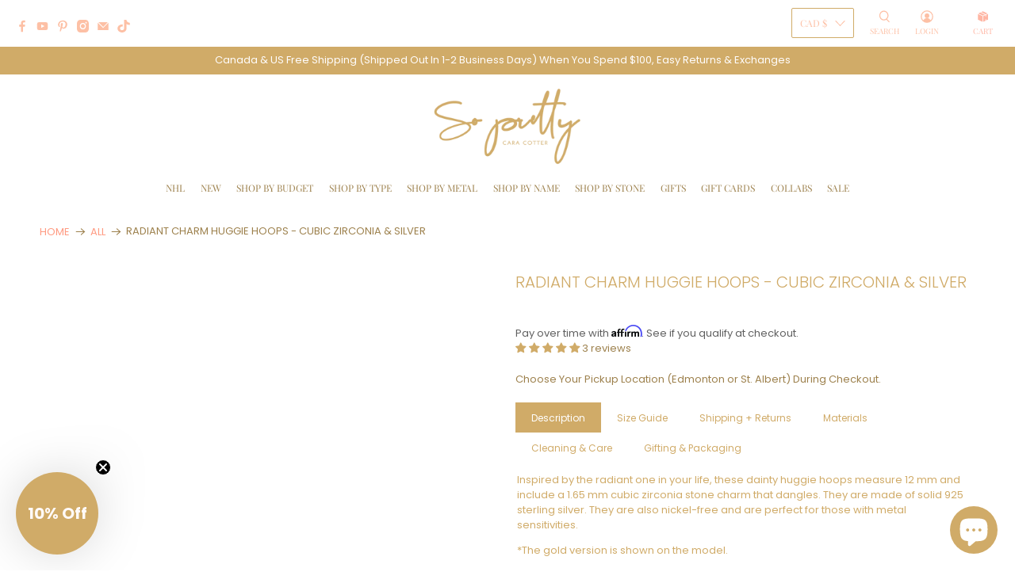

--- FILE ---
content_type: text/css
request_url: https://soprettycaracotter.com/cdn/shop/t/70/assets/custom_style.css?v=182292431536356615951729447469
body_size: -55
content:
.input_qty_box{pointer-events:none}.plus,.minus{cursor:pointer;font-size:25px}.ctm_gift .summary,.ctm_jewelery .summary{display:-webkit-box;display:-moz-box;display:-ms-flexbox;display:-webkit-flex;display:flex;-webkit-box-align:center;-moz-box-align:center;-ms-flex-align:center;-webkit-align-items:center;align-items:center;float:left;width:100%;height:0;overflow:hidden;-webkit-transition:all .5s ease-in-out;-moz-transition:all .5s ease-in-out;-o-transition:all .5s ease-in-out;transition:all .5s ease-in-out}.ctm_gift,.ctm_jewelery{margin-bottom:15px;float:left;width:100%}.ctm_gift>span,.ctm_jewelery>span{position:relative;padding-left:25px;display:block;cursor:pointer;float:left;width:100%;background:#fff;z-index:2}.ctm_gift>span:before,.ctm_jewelery>span:before{content:"";width:18px;height:18px;position:absolute;left:0;top:2px;border:2px solid #FFB6A4;border-radius:4px;display:block}.ctm_gift.order_note_active>span:after,.ctm_jewelery.order_note_active>span:after{content:"";width:8px;height:8px;position:absolute;left:5px;top:7px;background:#ffb6a4}.ctm_gift.order_note_active .summary,.ctm_jewelery.order_note_active .summary{height:70px;overflow:inherit;padding:15px 0;border-bottom:1px solid #ccc}.qty_box{display:flex;margin-right:15px}.qty_box .minus,.qty_box .plus{width:35px;text-align:center;line-height:28px;border:1px solid #ccc;height:35px;display:inline-block}input.input_qty_box{width:50px;text-align:center;line-height:28px;height:35px;font-size:16px;padding:0;margin:0;border:1px solid #ccc;display:block;border-radius:0;border-left:0;border-right:0}.ctm_order_note_div{float:left;width:50%}.cart__buttons{float:right;max-width:50%}.ajax-cart__details-wrapper .ctm_order_note_div{width:100%;margin-top:10px}.ajax-cart__details-wrapper .ctm_order_note_div h2{font-size:14px}.ctm_order_note_div>p{margin-bottom:20px;color:#000!important}.ajax-cart__note{padding:5px 10px}.ajax-cart__note::-webkit-input-placeholder{color:#b5b5b5;opacity:1}.ajax-cart__note::-moz-placeholder{color:#b5b5b5;opacity:1}.ajax-cart__note:-ms-input-placeholder{color:#b5b5b5;opacity:1}.ajax-cart__note:-moz-placeholder{color:#b5b5b5;opacity:1}textarea::-webkit-input-placeholder{color:#b5b5b5;opacity:1}textarea:-moz-placeholder{/ Firefox 18- / color: #b5b5b5;opacity:1}textarea::-moz-placeholder{/ Firefox 19+ / color: #b5b5b5;opacity:1}textarea:-ms-input-placeholder{color:#b5b5b5;opacity:1}.cart__buttons-inner .cart__checkout{min-width:100%;margin-left:0}.cart__checkout-container{width:100%!important;max-width:100%}@media (min-width:768px){.cart__buttons-inner{max-width:256px;float:right}}@media (max-width:767px){.ctm_order_note_div{width:100%}.cart__buttons{max-width:100%}}div#shopify-section-reccommandation .btn.button.ajax-submit{padding:10px;line-height:normal;height:auto;margin-top:10px;max-width:50%;text-align:center}div#shopify-section-reccommandation form{display:inline-block;width:100%;text-align:center}
/*# sourceMappingURL=/cdn/shop/t/70/assets/custom_style.css.map?v=182292431536356615951729447469 */


--- FILE ---
content_type: text/javascript; charset=utf-8
request_url: https://soprettycaracotter.com/products/radiant-charm-huggie-hoops-cubic-zirconia-silver.js
body_size: 834
content:
{"id":7491288400041,"title":"RADIANT CHARM HUGGIE HOOPS - CUBIC ZIRCONIA \u0026 SILVER","handle":"radiant-charm-huggie-hoops-cubic-zirconia-silver","description":"\u003cp data-mce-fragment=\"1\"\u003eInspired by the radiant one in your life, these dainty huggie hoops measure 12 mm and include a 1.65 mm cubic zirconia stone charm that dangles. They are \u003cspan data-mce-fragment=\"1\"\u003emade of solid 925 sterling silver. \u003c\/span\u003eThey are also nickel-free and are perfect for those with metal sensitivities.\u003cbr\u003e\u003c\/p\u003e\n\u003cp data-mce-fragment=\"1\"\u003e*The gold version is shown on the model. \u003c\/p\u003e","published_at":"2022-05-25T09:54:59-06:00","created_at":"2022-05-23T16:45:41-06:00","vendor":"CE-314-CZ","type":"","tags":[],"price":9800,"price_min":9800,"price_max":9800,"available":false,"price_varies":false,"compare_at_price":null,"compare_at_price_min":0,"compare_at_price_max":0,"compare_at_price_varies":false,"variants":[{"id":42231890903209,"title":"Default Title","option1":"Default Title","option2":null,"option3":null,"sku":"E640","requires_shipping":true,"taxable":true,"featured_image":null,"available":false,"name":"RADIANT CHARM HUGGIE HOOPS - CUBIC ZIRCONIA \u0026 SILVER","public_title":null,"options":["Default Title"],"price":9800,"weight":0,"compare_at_price":null,"inventory_quantity":0,"inventory_management":"shopify","inventory_policy":"deny","barcode":"12938842","quantity_rule":{"min":1,"max":null,"increment":1},"quantity_price_breaks":[],"requires_selling_plan":false,"selling_plan_allocations":[]}],"images":["\/\/cdn.shopify.com\/s\/files\/1\/0156\/5500\/products\/love-charm-huggie-hoops-cubic-zirconia-silver-228511.jpg?v=1762463216","\/\/cdn.shopify.com\/s\/files\/1\/0156\/5500\/products\/love-charm-huggie-hoops-cubic-zirconia-silver-403144.jpg?v=1653538243","\/\/cdn.shopify.com\/s\/files\/1\/0156\/5500\/products\/love-charm-huggie-hoops-cubic-zirconia-silver-350079.jpg?v=1653538243","\/\/cdn.shopify.com\/s\/files\/1\/0156\/5500\/products\/love-charm-huggie-hoops-cubic-zirconia-silver-837621.jpg?v=1653538243","\/\/cdn.shopify.com\/s\/files\/1\/0156\/5500\/products\/love-charm-huggie-hoops-cubic-zirconia-silver-570102.jpg?v=1653538243","\/\/cdn.shopify.com\/s\/files\/1\/0156\/5500\/products\/love-charm-huggie-hoops-cubic-zirconia-silver-728530.jpg?v=1653538243","\/\/cdn.shopify.com\/s\/files\/1\/0156\/5500\/products\/love-charm-huggie-hoops-cubic-zirconia-silver-883006.jpg?v=1653538243","\/\/cdn.shopify.com\/s\/files\/1\/0156\/5500\/products\/love-charm-huggie-hoops-cubic-zirconia-silver-606610.jpg?v=1653538243"],"featured_image":"\/\/cdn.shopify.com\/s\/files\/1\/0156\/5500\/products\/love-charm-huggie-hoops-cubic-zirconia-silver-228511.jpg?v=1762463216","options":[{"name":"Title","position":1,"values":["Default Title"]}],"url":"\/products\/radiant-charm-huggie-hoops-cubic-zirconia-silver","media":[{"alt":"LOVE CHARM HUGGIE HOOPS - CUBIC ZIRCONIA \u0026 SILVER - SO PRETTY CARA COTTER","id":28561392140457,"position":1,"preview_image":{"aspect_ratio":1.0,"height":2048,"width":2048,"src":"https:\/\/cdn.shopify.com\/s\/files\/1\/0156\/5500\/products\/love-charm-huggie-hoops-cubic-zirconia-silver-228511.jpg?v=1762463216"},"aspect_ratio":1.0,"height":2048,"media_type":"image","src":"https:\/\/cdn.shopify.com\/s\/files\/1\/0156\/5500\/products\/love-charm-huggie-hoops-cubic-zirconia-silver-228511.jpg?v=1762463216","width":2048},{"alt":"LOVE CHARM HUGGIE HOOPS - CUBIC ZIRCONIA \u0026 SILVER - SO PRETTY CARA COTTER","id":28561392205993,"position":2,"preview_image":{"aspect_ratio":1.0,"height":675,"width":675,"src":"https:\/\/cdn.shopify.com\/s\/files\/1\/0156\/5500\/products\/love-charm-huggie-hoops-cubic-zirconia-silver-403144.jpg?v=1653538243"},"aspect_ratio":1.0,"height":675,"media_type":"image","src":"https:\/\/cdn.shopify.com\/s\/files\/1\/0156\/5500\/products\/love-charm-huggie-hoops-cubic-zirconia-silver-403144.jpg?v=1653538243","width":675},{"alt":"LOVE CHARM HUGGIE HOOPS - CUBIC ZIRCONIA \u0026 SILVER - SO PRETTY CARA COTTER","id":28561392271529,"position":3,"preview_image":{"aspect_ratio":1.0,"height":2048,"width":2048,"src":"https:\/\/cdn.shopify.com\/s\/files\/1\/0156\/5500\/products\/love-charm-huggie-hoops-cubic-zirconia-silver-350079.jpg?v=1653538243"},"aspect_ratio":1.0,"height":2048,"media_type":"image","src":"https:\/\/cdn.shopify.com\/s\/files\/1\/0156\/5500\/products\/love-charm-huggie-hoops-cubic-zirconia-silver-350079.jpg?v=1653538243","width":2048},{"alt":"LOVE CHARM HUGGIE HOOPS - CUBIC ZIRCONIA \u0026 SILVER - SO PRETTY CARA COTTER","id":28561392337065,"position":4,"preview_image":{"aspect_ratio":1.0,"height":948,"width":948,"src":"https:\/\/cdn.shopify.com\/s\/files\/1\/0156\/5500\/products\/love-charm-huggie-hoops-cubic-zirconia-silver-837621.jpg?v=1653538243"},"aspect_ratio":1.0,"height":948,"media_type":"image","src":"https:\/\/cdn.shopify.com\/s\/files\/1\/0156\/5500\/products\/love-charm-huggie-hoops-cubic-zirconia-silver-837621.jpg?v=1653538243","width":948},{"alt":"LOVE CHARM HUGGIE HOOPS - CUBIC ZIRCONIA \u0026 SILVER - SO PRETTY CARA COTTER","id":28561392369833,"position":5,"preview_image":{"aspect_ratio":1.0,"height":2048,"width":2048,"src":"https:\/\/cdn.shopify.com\/s\/files\/1\/0156\/5500\/products\/love-charm-huggie-hoops-cubic-zirconia-silver-570102.jpg?v=1653538243"},"aspect_ratio":1.0,"height":2048,"media_type":"image","src":"https:\/\/cdn.shopify.com\/s\/files\/1\/0156\/5500\/products\/love-charm-huggie-hoops-cubic-zirconia-silver-570102.jpg?v=1653538243","width":2048},{"alt":"LOVE CHARM HUGGIE HOOPS - CUBIC ZIRCONIA \u0026 SILVER - SO PRETTY CARA COTTER","id":28561392435369,"position":6,"preview_image":{"aspect_ratio":1.0,"height":1091,"width":1091,"src":"https:\/\/cdn.shopify.com\/s\/files\/1\/0156\/5500\/products\/love-charm-huggie-hoops-cubic-zirconia-silver-728530.jpg?v=1653538243"},"aspect_ratio":1.0,"height":1091,"media_type":"image","src":"https:\/\/cdn.shopify.com\/s\/files\/1\/0156\/5500\/products\/love-charm-huggie-hoops-cubic-zirconia-silver-728530.jpg?v=1653538243","width":1091},{"alt":"LOVE CHARM HUGGIE HOOPS - CUBIC ZIRCONIA \u0026 SILVER - SO PRETTY CARA COTTER","id":28561392500905,"position":7,"preview_image":{"aspect_ratio":1.0,"height":2048,"width":2048,"src":"https:\/\/cdn.shopify.com\/s\/files\/1\/0156\/5500\/products\/love-charm-huggie-hoops-cubic-zirconia-silver-883006.jpg?v=1653538243"},"aspect_ratio":1.0,"height":2048,"media_type":"image","src":"https:\/\/cdn.shopify.com\/s\/files\/1\/0156\/5500\/products\/love-charm-huggie-hoops-cubic-zirconia-silver-883006.jpg?v=1653538243","width":2048},{"alt":"LOVE CHARM HUGGIE HOOPS - CUBIC ZIRCONIA \u0026 SILVER - SO PRETTY CARA COTTER","id":28561392533673,"position":8,"preview_image":{"aspect_ratio":1.0,"height":2048,"width":2048,"src":"https:\/\/cdn.shopify.com\/s\/files\/1\/0156\/5500\/products\/love-charm-huggie-hoops-cubic-zirconia-silver-606610.jpg?v=1653538243"},"aspect_ratio":1.0,"height":2048,"media_type":"image","src":"https:\/\/cdn.shopify.com\/s\/files\/1\/0156\/5500\/products\/love-charm-huggie-hoops-cubic-zirconia-silver-606610.jpg?v=1653538243","width":2048}],"requires_selling_plan":false,"selling_plan_groups":[]}

--- FILE ---
content_type: text/javascript; charset=utf-8
request_url: https://soprettycaracotter.com/products/radiant-charm-huggie-hoops-cubic-zirconia-silver.js
body_size: 845
content:
{"id":7491288400041,"title":"RADIANT CHARM HUGGIE HOOPS - CUBIC ZIRCONIA \u0026 SILVER","handle":"radiant-charm-huggie-hoops-cubic-zirconia-silver","description":"\u003cp data-mce-fragment=\"1\"\u003eInspired by the radiant one in your life, these dainty huggie hoops measure 12 mm and include a 1.65 mm cubic zirconia stone charm that dangles. They are \u003cspan data-mce-fragment=\"1\"\u003emade of solid 925 sterling silver. \u003c\/span\u003eThey are also nickel-free and are perfect for those with metal sensitivities.\u003cbr\u003e\u003c\/p\u003e\n\u003cp data-mce-fragment=\"1\"\u003e*The gold version is shown on the model. \u003c\/p\u003e","published_at":"2022-05-25T09:54:59-06:00","created_at":"2022-05-23T16:45:41-06:00","vendor":"CE-314-CZ","type":"","tags":[],"price":9800,"price_min":9800,"price_max":9800,"available":false,"price_varies":false,"compare_at_price":null,"compare_at_price_min":0,"compare_at_price_max":0,"compare_at_price_varies":false,"variants":[{"id":42231890903209,"title":"Default Title","option1":"Default Title","option2":null,"option3":null,"sku":"E640","requires_shipping":true,"taxable":true,"featured_image":null,"available":false,"name":"RADIANT CHARM HUGGIE HOOPS - CUBIC ZIRCONIA \u0026 SILVER","public_title":null,"options":["Default Title"],"price":9800,"weight":0,"compare_at_price":null,"inventory_quantity":0,"inventory_management":"shopify","inventory_policy":"deny","barcode":"12938842","quantity_rule":{"min":1,"max":null,"increment":1},"quantity_price_breaks":[],"requires_selling_plan":false,"selling_plan_allocations":[]}],"images":["\/\/cdn.shopify.com\/s\/files\/1\/0156\/5500\/products\/love-charm-huggie-hoops-cubic-zirconia-silver-228511.jpg?v=1762463216","\/\/cdn.shopify.com\/s\/files\/1\/0156\/5500\/products\/love-charm-huggie-hoops-cubic-zirconia-silver-403144.jpg?v=1653538243","\/\/cdn.shopify.com\/s\/files\/1\/0156\/5500\/products\/love-charm-huggie-hoops-cubic-zirconia-silver-350079.jpg?v=1653538243","\/\/cdn.shopify.com\/s\/files\/1\/0156\/5500\/products\/love-charm-huggie-hoops-cubic-zirconia-silver-837621.jpg?v=1653538243","\/\/cdn.shopify.com\/s\/files\/1\/0156\/5500\/products\/love-charm-huggie-hoops-cubic-zirconia-silver-570102.jpg?v=1653538243","\/\/cdn.shopify.com\/s\/files\/1\/0156\/5500\/products\/love-charm-huggie-hoops-cubic-zirconia-silver-728530.jpg?v=1653538243","\/\/cdn.shopify.com\/s\/files\/1\/0156\/5500\/products\/love-charm-huggie-hoops-cubic-zirconia-silver-883006.jpg?v=1653538243","\/\/cdn.shopify.com\/s\/files\/1\/0156\/5500\/products\/love-charm-huggie-hoops-cubic-zirconia-silver-606610.jpg?v=1653538243"],"featured_image":"\/\/cdn.shopify.com\/s\/files\/1\/0156\/5500\/products\/love-charm-huggie-hoops-cubic-zirconia-silver-228511.jpg?v=1762463216","options":[{"name":"Title","position":1,"values":["Default Title"]}],"url":"\/products\/radiant-charm-huggie-hoops-cubic-zirconia-silver","media":[{"alt":"LOVE CHARM HUGGIE HOOPS - CUBIC ZIRCONIA \u0026 SILVER - SO PRETTY CARA COTTER","id":28561392140457,"position":1,"preview_image":{"aspect_ratio":1.0,"height":2048,"width":2048,"src":"https:\/\/cdn.shopify.com\/s\/files\/1\/0156\/5500\/products\/love-charm-huggie-hoops-cubic-zirconia-silver-228511.jpg?v=1762463216"},"aspect_ratio":1.0,"height":2048,"media_type":"image","src":"https:\/\/cdn.shopify.com\/s\/files\/1\/0156\/5500\/products\/love-charm-huggie-hoops-cubic-zirconia-silver-228511.jpg?v=1762463216","width":2048},{"alt":"LOVE CHARM HUGGIE HOOPS - CUBIC ZIRCONIA \u0026 SILVER - SO PRETTY CARA COTTER","id":28561392205993,"position":2,"preview_image":{"aspect_ratio":1.0,"height":675,"width":675,"src":"https:\/\/cdn.shopify.com\/s\/files\/1\/0156\/5500\/products\/love-charm-huggie-hoops-cubic-zirconia-silver-403144.jpg?v=1653538243"},"aspect_ratio":1.0,"height":675,"media_type":"image","src":"https:\/\/cdn.shopify.com\/s\/files\/1\/0156\/5500\/products\/love-charm-huggie-hoops-cubic-zirconia-silver-403144.jpg?v=1653538243","width":675},{"alt":"LOVE CHARM HUGGIE HOOPS - CUBIC ZIRCONIA \u0026 SILVER - SO PRETTY CARA COTTER","id":28561392271529,"position":3,"preview_image":{"aspect_ratio":1.0,"height":2048,"width":2048,"src":"https:\/\/cdn.shopify.com\/s\/files\/1\/0156\/5500\/products\/love-charm-huggie-hoops-cubic-zirconia-silver-350079.jpg?v=1653538243"},"aspect_ratio":1.0,"height":2048,"media_type":"image","src":"https:\/\/cdn.shopify.com\/s\/files\/1\/0156\/5500\/products\/love-charm-huggie-hoops-cubic-zirconia-silver-350079.jpg?v=1653538243","width":2048},{"alt":"LOVE CHARM HUGGIE HOOPS - CUBIC ZIRCONIA \u0026 SILVER - SO PRETTY CARA COTTER","id":28561392337065,"position":4,"preview_image":{"aspect_ratio":1.0,"height":948,"width":948,"src":"https:\/\/cdn.shopify.com\/s\/files\/1\/0156\/5500\/products\/love-charm-huggie-hoops-cubic-zirconia-silver-837621.jpg?v=1653538243"},"aspect_ratio":1.0,"height":948,"media_type":"image","src":"https:\/\/cdn.shopify.com\/s\/files\/1\/0156\/5500\/products\/love-charm-huggie-hoops-cubic-zirconia-silver-837621.jpg?v=1653538243","width":948},{"alt":"LOVE CHARM HUGGIE HOOPS - CUBIC ZIRCONIA \u0026 SILVER - SO PRETTY CARA COTTER","id":28561392369833,"position":5,"preview_image":{"aspect_ratio":1.0,"height":2048,"width":2048,"src":"https:\/\/cdn.shopify.com\/s\/files\/1\/0156\/5500\/products\/love-charm-huggie-hoops-cubic-zirconia-silver-570102.jpg?v=1653538243"},"aspect_ratio":1.0,"height":2048,"media_type":"image","src":"https:\/\/cdn.shopify.com\/s\/files\/1\/0156\/5500\/products\/love-charm-huggie-hoops-cubic-zirconia-silver-570102.jpg?v=1653538243","width":2048},{"alt":"LOVE CHARM HUGGIE HOOPS - CUBIC ZIRCONIA \u0026 SILVER - SO PRETTY CARA COTTER","id":28561392435369,"position":6,"preview_image":{"aspect_ratio":1.0,"height":1091,"width":1091,"src":"https:\/\/cdn.shopify.com\/s\/files\/1\/0156\/5500\/products\/love-charm-huggie-hoops-cubic-zirconia-silver-728530.jpg?v=1653538243"},"aspect_ratio":1.0,"height":1091,"media_type":"image","src":"https:\/\/cdn.shopify.com\/s\/files\/1\/0156\/5500\/products\/love-charm-huggie-hoops-cubic-zirconia-silver-728530.jpg?v=1653538243","width":1091},{"alt":"LOVE CHARM HUGGIE HOOPS - CUBIC ZIRCONIA \u0026 SILVER - SO PRETTY CARA COTTER","id":28561392500905,"position":7,"preview_image":{"aspect_ratio":1.0,"height":2048,"width":2048,"src":"https:\/\/cdn.shopify.com\/s\/files\/1\/0156\/5500\/products\/love-charm-huggie-hoops-cubic-zirconia-silver-883006.jpg?v=1653538243"},"aspect_ratio":1.0,"height":2048,"media_type":"image","src":"https:\/\/cdn.shopify.com\/s\/files\/1\/0156\/5500\/products\/love-charm-huggie-hoops-cubic-zirconia-silver-883006.jpg?v=1653538243","width":2048},{"alt":"LOVE CHARM HUGGIE HOOPS - CUBIC ZIRCONIA \u0026 SILVER - SO PRETTY CARA COTTER","id":28561392533673,"position":8,"preview_image":{"aspect_ratio":1.0,"height":2048,"width":2048,"src":"https:\/\/cdn.shopify.com\/s\/files\/1\/0156\/5500\/products\/love-charm-huggie-hoops-cubic-zirconia-silver-606610.jpg?v=1653538243"},"aspect_ratio":1.0,"height":2048,"media_type":"image","src":"https:\/\/cdn.shopify.com\/s\/files\/1\/0156\/5500\/products\/love-charm-huggie-hoops-cubic-zirconia-silver-606610.jpg?v=1653538243","width":2048}],"requires_selling_plan":false,"selling_plan_groups":[]}

--- FILE ---
content_type: application/javascript
request_url: https://assets-cdn.starapps.studio/apps/vsk/so-pretty-jewelry-by-cara-cotter/data-1695751747-icESnCj2OcLF.js?shop=so-pretty-jewelry-by-cara-cotter.myshopify.com
body_size: 76
content:
"use strict";

console.log("This file is no longer needed in your store. You may remove it from your store by following this path: Themes > Actions > Edit code > Snippets > starapps-core.liquid\n\nSearch for: https://assets-cdn.starapps.studio/apps/vsk/so-pretty-jewelry-by-cara-cotter/data-1695751747-icESnCj2OcLF.js");